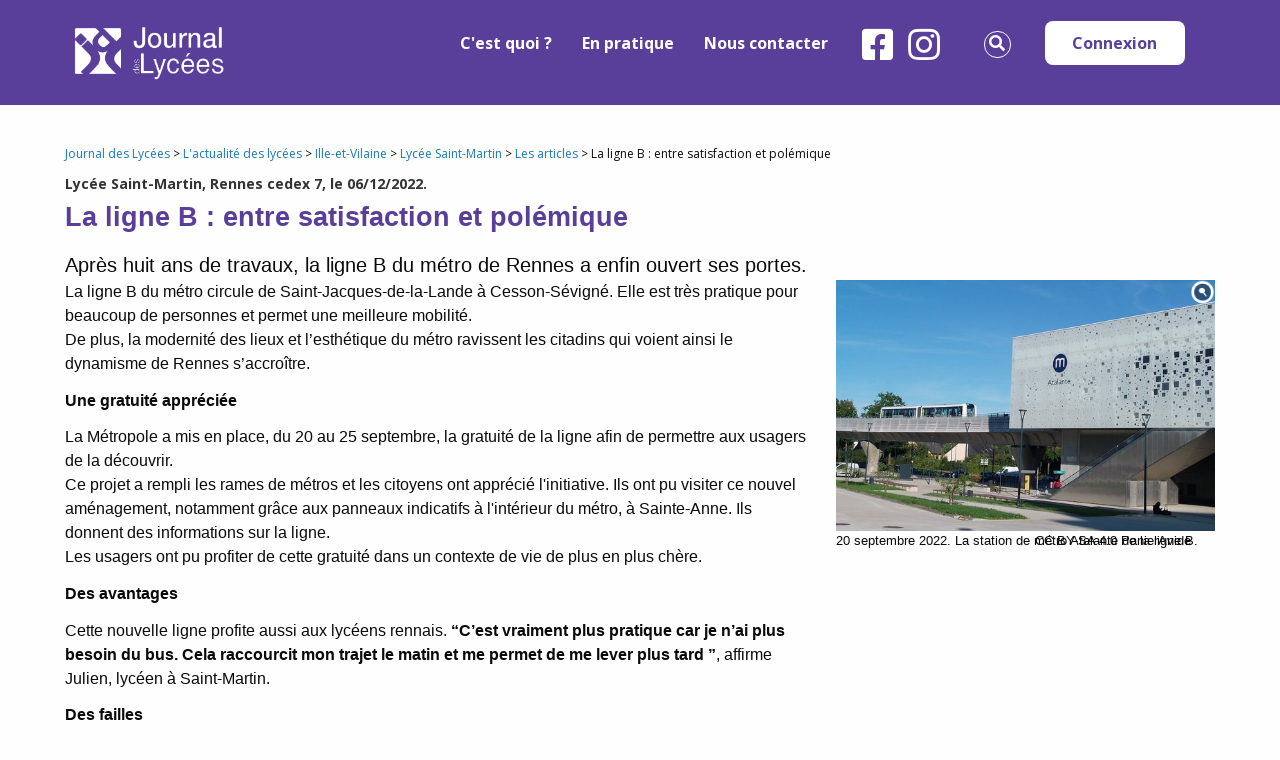

--- FILE ---
content_type: text/html; charset=UTF-8
request_url: https://www.journaldeslycees.fr/actualite-jeunes/ille-et-vilaine/lycee-saint-martin/la-ligne-bnbsp---entre-satisfaction-et-polemique,1572.html
body_size: 6452
content:
<!DOCTYPE html><html>

<head>
	<script type="text/javascript">
		window.gdprAppliesGlobally=true;(function(){function r(){if(!window.frames.__cmpLocator){if(document.body&&document.body.firstChild){var e=document.body;var t=document.createElement("iframe");
			t.style.display="none";t.name="__cmpLocator";t.title="cmpLocator";
			e.insertBefore(t,e.firstChild)}else{setTimeout(r,5)}}}function e(e,t,r){if(typeof r!=="function"){return}if(!window.__cmpBuffer){window.__cmpBuffer=[]}if(e==="ping"){r({gdprAppliesGlobally:window.gdprAppliesGlobally,cmpLoaded:false},true)}else{window.__cmpBuffer.push({command:e,parameter:t,callback:r})}}e.stub=true;
			function t(a){if(!window.__cmp||window.__cmp.stub!==true){return}if(!a.data){return}var n=typeof a.data==="string";var e;
				try{e=n?JSON.parse(a.data):a.data}catch(t){return}if(e.__cmpCall){var o=e.__cmpCall;window.__cmp(o.command,o.parameter,function(e,t){var r={__cmpReturn:{returnValue:e,success:t,callId:o.callId}};
			a.source.postMessage(n?JSON.stringify(r):r,"*")})}}if(typeof window.__cmp!=="function"){window.__cmp=e;if(window.addEventListener){window.addEventListener("message",t,false)}else{window.attachEvent("onmessage",t)}}r()})();(function(e,t){var r=document.createElement("script");
			r.id="spcloader";r.type="text/javascript";r.async=true;r.src="https://sdk.privacy-center.org/"+e+"/loader.js?target_type=notice&target="+t;r.charset="utf-8";var a=document.getElementsByTagName("script")[0];a.parentNode.insertBefore(r,a)})("1e00c26e-c514-419b-8a27-6523ef2427c7","daAwUJcH");
	</script>
	<script type="text/javascript">
		(function () {
				window.didomiConfig = {
					app: {
						apiKey: "1e00c26e-c514-419b-8a27-6523ef2427c7",						
						privacyPolicyURL: "https://www.journaldeslycees.fr/page/mentions-legales#donneespersonnelles",
     			}
   			};
   			//var url = window.location.protocol + "//" + window.location.host + window.location.pathname;
   			var url = window.location.href;
   			if (url == window.didomiConfig.app.privacyPolicyURL) {
   				window.didomiConfig.notice = { enable: false };
   			}
    })();
	</script>
	<script>
		(function(w,d,s,l,i){w[l]=w[l]||[];w[l].push({'gtm.start':new Date().getTime(),event:'gtm.js'});var f=d.getElementsByTagName(s)[0],j=d.createElement(s),dl=l!='dataLayer'?'&l='+l:'';j.async=true;j.src='https://www.googletagmanager.com/gtm.js?id='+i+dl;f.parentNode.insertBefore(j,f);})(window,document,'script','dataLayer','GTM-MJ23WK6');</script>

	<title>La ligne B&amp;nbsp;: entre satisfaction et polémique - Journal des Lycées</title>	<meta name="viewport" content="initial-scale=1.0, user-scalable=no" >
<meta name="charset" content="utf-8" >
<meta name="Description" content="Après huit ans de travaux, la ligne B du métro de Rennes a enfin ouvert ses portes." >
<meta property="og:url" content="https://www.journaldeslycees.fr/actualite-jeunes/ille-et-vilaine/lycee-saint-martin/la-ligne-bnbsp---entre-satisfaction-et-polemique,1572.html" >
<meta property="og:title" content="La ligne B : entre satisfaction et polémique" >
<meta property="og:description" content="Après huit ans de travaux, la ligne B du métro de Rennes a enfin ouvert ses portes." >
<meta property="og:image" content="https://www.journaldeslycees.fr/imagesfeuilleteur/145/145/imagecrop/17603-29141-rennes_metro_b_10.jpg" >
<meta property="og:type" content="article" >
<meta property="og:locale" content="fr_FR" >
<meta name="twitter:card" content="summary" >
<meta name="twitter:title" content="La ligne B : entre satisfaction et polémique" >
<meta name="twitter:description" content="Après huit ans de travaux, la ligne B du métro de Rennes a enfin ouvert ses portes." >
<meta name="twitter:image" content="https://www.journaldeslycees.fr/imagesfeuilleteur/145/145/imagecrop/17603-29141-rennes_metro_b_10.jpg" >
<meta name="twitter:image:alt" content="20 septembre 2022. La station de métro Atalante de la ligne B. " >	<link rel="preconnect" href="https://fonts.googleapis.com">
	<link rel="preconnect" href="https://fonts.gstatic.com" crossorigin>
	<link href="https://fonts.googleapis.com/css2?family=Open+Sans:ital,wght@0,300;0,400;0,600;0,700;1,300;1,400;1,600;1,700;1,800&display=swap" rel="stylesheet">
	<link rel="stylesheet" href="/skin/default/styles/foundation-float.css">
	<link rel="stylesheet" href="/skin/default/styles/fontawesome/css/all.css">
    <link rel="stylesheet" href="/skin/default/styles/app.css">
    <link rel="stylesheet" href="/skin/default/styles/picto-of.css">
    <link rel="stylesheet" type="text/css" media="screen" href="/skin/default/styles/jquery-ui.min.css" />
	<script type="text/javascript" src="/skin/default/scripts/jquery.js"></script>
	<script type="text/javascript" src="/skin/default/scripts/jquery-ui.min.js"></script>
		<link href="https://www.journaldeslycees.fr/actualite-jeunes/ille-et-vilaine/lycee-saint-martin/la-ligne-bnbsp---entre-satisfaction-et-polemique,1572.html" rel="canonical" >
<link href="/skin/default/styles/blueimp-gallery.min.css" media="screen" rel="stylesheet" type="text/css" >	<style type="text/css" media="screen">
<!--

#flux_bloc_photo{position: relative; margin-left: 10px; margin-bottom: 10px}
.phototools{
	position: absolute;
	top: 0px;
	right: 0px;
}
.diaporama{
	width: 25px;
	float: right;
	cursor: pointer;
}
.video{
	width: 25px;
	float: right;
	cursor: pointer;
}
.son{
	width: 25px;
	float: right;
	cursor: pointer;
}
.blueimp-gallery > .description {
  position: absolute;
  top: 30px;
  left: 15px;
  color: #fff;
  display: none;
}
.blueimp-gallery-controls > .description {
  display: block;
}
#alert_zoom{display: none;
    margin: 10px auto;
    width: 50%;
    padding: 10px;
    background-color: #F7E4E1;
}
.hastooltip{width: 100%;}
.bloc_texte{width: 65%;}
.signature{clear: both;}
#bloc_aime{clear: both; padding-top: 15px;}
ins{text-decoration: none;}
del{display:none;}

-->
</style>
<style type="text/css" media="screen">
<!--
.Titre{display:block;font-family:Helvetica;text-align:left;font-size:27px !important;font-weight:bold;}
.Accroche{display:block;font-family:Helvetica;text-align:left;font-size:20px !important;}
.Texte{display:block;font-family:Helvetica;text-align:left;font-size:16px !important;}
.Inter{display:block;font-family:Helvetica;text-align:left;font-size:16px !important;font-weight:bold;margin-top:3.351mm;margin-bottom:3.351mm;}
.Signature{display:block;font-family:Helvetica;text-align:right;font-size:14px !important;font-weight:bold;margin-top:3.351mm;}
.Sous_signature{display:block;font-family:Helvetica;text-align:right;font-size:14px !important;}
._Italique{display:block;font-family:Arial;text-align:left;font-size:14px !important;}
.Une_Parution{display:block;font-family:Helvetica;text-align:left;font-size:12px !important;}
.Une_Code_etablissement{display:block;font-family:Helvetica;text-align:right;font-size:8px !important;}
.Photo_Legende{display:block;font-family:Helvetica;text-align:left;font-size:16px !important;font-style:italic;}
.Photo_Credit{display:block;font-family:Helvetica;text-align:left;font-size:13px !important;}
.Question{display:block;font-family:Helvetica;text-align:left;font-size:15px !important;font-weight:bold;margin-top:3.351mm;}
.Titre_aplat{display:block;font-family:Helvetica;text-align:left;font-size:16px !important;}
.Texte_aplat{display:block;font-family:Helvetica;text-align:left;font-size:14px !important;}
.Une_Web{display:block;font-family:Helvetica;text-align:left;font-size:12px !important;font-weight:bold;}
.Chapo{display:block;font-family:Helvetica;text-align:left;font-size:20px !important;}
.Une_Sommaire_page{display:block;font-family:Helvetica;text-align:right;font-size:17px !important;}
.Texte_sans_alinea{display:block;font-family:Helvetica;text-align:left;font-size:16px !important;}
.Texte_aplat_sans_alinea{display:block;font-family:Helvetica;text-align:left;font-size:14px !important;}

-->
</style>	
</head>
<body>
	<header>
		<div class="row" id="ligne_menu_top">
			<div class="small-6 medium-2 columns" id="logo">
				<a href="/"><img src="/skin/default/images/logo_jdl.png" /></a>
			</div>
			<div class="small-6 medium-10 columns text-right">
				<div class="title-bar" class="hide-for-medium" data-responsive-toggle="menu_jdl" data-hide-for="medium">					
				  <button class="menu-icon" type="button" data-toggle><i class="fas fa-bars" aria-hidden="true"></i></button>
				</div>
				<div id="menu_jdl_medium" class="hide-for-small-only menu_jdl">
						      <div><a href="/page/pourquoi-un-journal-des-lycees" target="_self"><span>C'est quoi ?</span></a></div><div><a href="/page/le-journal-des-lycees---pour-qui--" target="_self"><span>En pratique</span></a></div><div><a href="/nous-contacter" target="_self"><span>Nous contacter</span></a></div>		      					<div class="hide-for-small-only"><a href="https://www.facebook.com/Journal-des-lyc%C3%A9es-1093887293991219/" target="_blank" class="link-icon-facebook"><i class="fab fa-facebook-square" title="Rejoignez le Journal des Lycées sur Facebook"></i></a> <a href="https://www.instagram.com/le.journal.des.lycees" target="_blank" class="link-icon-facebook"><i class="fab fa-instagram" title="Rejoignez le Journal des Lycées sur Instagram"></i></a></div>
					<div><a id="search-icon" class="search-icon"><i class="fas fa-search" title="Recherche"></i></a>
								<div class="input-group text-right" id="divformsearch">
							    		<form id="recherchesite" action="/recherche" method="get">
							    			<input class="input-group-field" type="text" value="" name="expression"><button class="button"><i class="fas fa-search"></i></button>
										</form>
								</div>
					</div>
		      		  	  <div><a class="connexion" data-open="connexion_form">Connexion</a></div>
		  		  
		  	</div>
			</div>
			<div class="small-12 hide-for-medium colums menu_jdl" id="menu_jdl">				
						      <div><a href="/page/pourquoi-un-journal-des-lycees" target="_self"><span>C'est quoi ?</span></a></div><div><a href="/page/le-journal-des-lycees---pour-qui--" target="_self"><span>En pratique</span></a></div><div><a href="/nous-contacter" target="_self"><span>Nous contacter</span></a></div>		      					<div><a id="search-icon-small" class="search-icon"><i class="fas fa-search" title="Recherche"></i></a>
								<div class="input-group text-right" id="divformsearchsmall">
							    		<form id="recherchesitesmall" action="/recherche" method="get">
							    			<input class="input-group-field" type="text" value="" name="expression"><button class="button"><i class="fas fa-search"></i></button>
										</form>
								</div>
					</div>
		      		  	  <div><a class="connexion" data-open="connexion_form">Connexion</a></div>
		  			
		</div>
	</div>
			</header>
	<section class="content">
		<div class="row ariane">
	<div class="small-12 columns rubrique">	
		<a href="/">Journal des Lycées</a> &gt; <a href="/actualite-jeunes">L'actualité des lycées</a> 
		 &gt; <a href="/actualite-jeunes/ille-et-vilaine">Ille-et-Vilaine</a> 		&gt; <a href="/actualite-jeunes/ille-et-vilaine/lycee-saint-martin">Lycée Saint-Martin</a> &gt; <a href="/actualite-jeunes/ille-et-vilaine/lycee-saint-martin/les-articles">Les articles</a> &gt; La ligne B&nbsp;: entre satisfaction et polémique	</div>
</div>
<div class="row">
	<div class="small-12 columns text-right">
		<div class="addthis_inline_share_toolbox" data-url="https://www.journaldeslycees.fr/actualite-jeunes/ille-et-vilaine/lycee-saint-martin/la-ligne-bnbsp---entre-satisfaction-et-polemique,1572.html"></div>
	</div>
</div>
<div class="row">
	<div class="small-12 columns page clearfix">
		<div class="sharethis-inline-share-buttons"></div>
		<div class="article_etablissement">Lycée Saint-Martin, Rennes cedex 7, le 06/12/2022.</div>
		<h1 class="Titre">La ligne B&nbsp;: entre satisfaction et polémique</h1>
					<div class="Chapo">Après huit ans de travaux, la ligne B du métro de Rennes a enfin ouvert ses portes.</div>
				<div class="Texte">
				 	<div id="flux_bloc_photo" class="float-right">
			 	<div class="bloc_image">
			 					 		<img src="https://www.journaldeslycees.fr/imagesfeuilleteur/145/145/imagecrop/17603-29141-rennes_metro_b_10.jpg" class="hastooltip" title="20 septembre 2022. La station de métro Atalante de la ligne B. (Crédit photo : CC BY-SA 4.0 PanierAvide)" alt="20 septembre 2022. La station de métro Atalante de la ligne B. (Crédit photo : CC BY-SA 4.0 PanierAvide)"/>
			 					 		<div class="credit">CC BY-SA 4.0 PanierAvide</div>
			 	</div>
		 		<div class="legende">20 septembre 2022. La station de métro Atalante de la ligne B. </div>		 		
			 	<div class="phototools">
					<img src="/skin/default/images/zoom.png" class="diaporama" id="btndiapo" />
			 		<div class="reveal large" id="diaporama" data-reveal>
						<button class="close-button" data-close aria-label="Close Accessible Modal" type="button"><span aria-hidden="true">&times;</span></button>
						<div id="blueimp-gallery-carousel" class="blueimp-gallery blueimp-gallery-carousel blueimp-gallery-controls">
						    <div class="slides"></div>
						    <h3 class="title"></h3>
						    <p class="description"></p>
						    <a class="prev">‹</a>
						    <a class="next">›</a>
						    <a class="play-pause"></a>
						    <ol class="indicator"></ol>
						</div>
						<div id="links">
						    						    <a href="https://www.journaldeslycees.fr/imagesfeuilleteur/300/300/imagecrop/17603-29141-rennes_metro_b_10.jpg" title="20 septembre 2022. La station de métro Atalante de la ligne B. (Crédit photo : CC BY-SA 4.0 PanierAvide)" data-gallery='' data-description="20 septembre 2022. La station de métro Atalante de la ligne B. (Crédit photo : CC BY-SA 4.0 PanierAvide)"></a>
						    						</div>																		
					</div>
									</div>
		 	</div>
		 	<div class="float-left bloc_texte">
		 La ligne B du métro circule de Saint-Jacques-de-la-Lande à Cesson-Sévigné. Elle est très pratique pour beaucoup de personnes et permet une meilleure mobilité.<br />
De plus, la modernité des lieux et l’esthétique du métro ravissent les citadins qui voient ainsi le dynamisme de Rennes s’accroître.<br />
<span class="Inter"><strong>Une gratuité appréciée</strong></span>
La Métropole a mis en place, du 20 au 25 septembre, la gratuité de la ligne afin de permettre aux usagers de la découvrir.<br />
Ce projet a rempli les rames de métros et les citoyens ont apprécié l'initiative. Ils ont pu visiter ce nouvel aménagement, notamment grâce aux panneaux indicatifs à l'intérieur du métro, à Sainte-Anne. Ils donnent des informations sur la ligne.<br />
Les usagers ont pu profiter de cette gratuité dans un contexte de vie de plus en plus chère.<br />
<span class="Inter"><strong>Des avantages</strong></span>
Cette nouvelle ligne profite aussi aux lycéens rennais. <strong>“C’est vraiment plus pratique car je n’ai plus besoin du bus. Cela raccourcit mon trajet le matin et me permet de me lever plus tard ”</strong>, affirme Julien, lycéen à Saint-Martin.<br />
<span class="Inter"><strong>Des failles</strong></span>
Cependant, la ligne B a déjà rencontré quelques problèmes. En effet, des habitants ont constaté de pannes sur la ligne, seulement deux jours après son ouverture. Cela a créé chez eux une certaine frustration.<br />
<strong>“Je voulais juste tester la nouvelle ligne et j’ai été bloquée pendant 15 minutes</strong>, témoigne Clara, 17 ans. <strong>Je suis déçue, car je ne pensais plus rencontrer ce genre de problème.”</strong> De plus, à cause de cet aménagement, des lignes de bus ont été supprimées, provoquant la colère de certains usagers.<br />
Malgré ses nombreuses critiques, la ligne B reste un précieux atout pour la métropole de Rennes et pour la majorité de ses citadins.<br />
<span class="Signature">Maëlle SICOT, TB<br />
et Louanne BALLUAIS, TJ,</span>
<span class="Sous_signature">Quartier Ste-Anne.</span>		 </div>
				</div>
				 <div id="bloc_aime">
		 		<span class="button"><i class="fas fa-thumbs-up"></i> : <span class="compteur">0</span></span>
		 </div>
	</div>
</div>

			</section>
	<footer>
				<div class="row" id="menu_bas">
			<div class="small-6 large-2 columns ligne_basse">
				Suivez-nous : <a href="https://www.facebook.com/Journal-des-lyc%C3%A9es-1093887293991219/" target="_blank" class="link-icon"><i class="icon-facebook" title="Rejoignez le Journal des Lycées sur Facebook"></i> <a href="https://www.instagram.com/le.journal.des.lycees" target="_blank" class="link-icon"><img src="/skin/default/images/social/Instagram_Gradient.png" alt="Logo Instagram" title="Rejoignez le Journal des Lycées sur Instagram" /></a>
			</div>
			<div class="show-for-large large-8 columns ligne_basse">
				<div class="menu-centered">
					<ul class="menu">
					<li><a href="/page/mentions-legales" target="_self"><span>Mentions légales</span></a></li><li><a href="/nous-contacter" target="_self"><span>Contact</span></a></li><li><a href="/plan-du-site" target="_self"><span>Plan du site</span></a></li><li><a href="/page/mentions-legales#donneespersonnelles" target="_self"><span>Données personnelles</span></a></li><li><a href="/page/mentions-legales#politiquecookie" target="_self"><span>Cookies</span></a></li><li><a href="/page/charte-utilisateur" target="_self"><span>Charte utilisateur</span></a></li><li><a href="/page/qui-sommes-nous--" target="_self"><span>Qui sommes-nous ?</span></a></li>					</ul>
				</div>
			</div>
			<div class="small-6 large-2 columns ligne_basse">
				<strong>&copy; Journal des Lycées</strong>
			</div>
			<div class="small-12 hide-for-large columns">
				<div class="row" id="menu_bas_small">					
					<div class="small-6 columns"><a href="/page/mentions-legales" target="_self"><span>Mentions légales</span></a></div><div class="small-6 columns"><a href="/nous-contacter" target="_self"><span>Contact</span></a></div><div class="small-6 columns"><a href="/plan-du-site" target="_self"><span>Plan du site</span></a></div><div class="small-6 columns"><a href="/page/mentions-legales#donneespersonnelles" target="_self"><span>Données personnelles</span></a></div><div class="small-6 columns"><a href="/page/mentions-legales#politiquecookie" target="_self"><span>Cookies</span></a></div><div class="small-6 columns"><a href="/page/charte-utilisateur" target="_self"><span>Charte utilisateur</span></a></div><div class="small-6 columns"><a href="/page/qui-sommes-nous--" target="_self"><span>Qui sommes-nous ?</span></a></div>				</div>
			</div>
				
		</div>
			</footer>
	<div class="reveal" id="connexion_form" data-reveal>
	<div class="modalTitre">Connexion à la salle de rédaction numérique (SRN)</div>
	<center><img src="/skin/default/images/connexion.jpg" alt="Se connecter" /></center>
		<form id="identification" name="identification" enctype="application/x-www-form-urlencoded" action="/intranet/index" method="post"><dl class="zend_form">
<dt id="username-label"><label for="username" class="required">Email</label></dt>
<dd id="username-element">
<input type="text" name="username" id="username" value=""></dd>
<dt id="password-label"><label for="password" class="required">Mot de passe</label></dt>
<dd id="password-element">
<input type="password" name="password" id="password" value=""></dd>
<dt id="sesouvenir-label"><label for="sesouvenir" class="optional">Se souvenir de moi</label></dt>
<dd id="sesouvenir-element">
<input type="hidden" name="sesouvenir" value="0"><input type="checkbox" name="sesouvenir" id="sesouvenir" value="1">
<p class="description">N'utilisez pas cette fonctionnalité si vous utilisez des postes partagés</p></dd>
<div class="fields"><div class="contener"><dt id="btnSubmit-label">&#160;</dt><dd id="btnSubmit-element">
<input type="submit" name="btnSubmit" id="submitbuttonconnexion" value="Je me connecte" class="ui-button"></dd></div></div></dl></form>		<div id="link-oublimdp" class="text-right"><a data-open="forgottenmdp_form">Mot de passe oublié ?</a></div>
		<button class="close-button" data-close aria-label="Fermer" type="button">
	    	<span aria-hidden="true">&times;</span>
	  </button>
	</div>

	<div class="reveal" id="forgottenmdp_form" data-reveal>
	Mot de passe oublié
		<form id="mdpoublie0" name="mdpoublie0" enctype="application/x-www-form-urlencoded" action="/index/mdpoubli" method="post"><dl class="zend_form">
<dt id="username2-label"><label for="username2" class="required">Email</label></dt>
<dd id="username2-element">
<input type="text" name="username" id="username2" value=""></dd>
<div class="fields"><div class="contener"><dt id="btnSubmit-label">&#160;</dt><dd id="btnSubmit-element">
<input type="submit" name="btnSubmit" id="submitbutton2" value="Envoyer le lien pour modifier mon mot de passe" class="ui-button"></dd></div></div></dl></form>		<button class="close-button" data-close aria-label="Fermer" type="button">
	    	<span aria-hidden="true">&times;</span>
	  </button>
	</div>

	<script type="text/javascript" src="/skin/default/scripts/vendor/vendor.js"></script>
	<script type="text/javascript" src="/skin/default/scripts/vendor/foundation.js"></script>
	<script type="text/javascript" src="/skin/default/scripts/vendor/what-input.js"></script>
	<script type="text/javascript" src="/skin/default/scripts/template.js"></script>
	<script type="text/javascript" src="/skin/default/scripts/tic.js"></script>
	<script type="text/javascript" src="https://platform-api.sharethis.com/js/sharethis.js#property=687912e686457d0019905ef1&amp;product=inline-share-buttons"></script>
<script type="text/javascript" src="/skin/default/scripts/blueimp-gallery.min.js"></script>
<script type="text/javascript">
    //<!--
    (function ($) {			
			$("body").on("click",".diaporama",function(){
				var elt = $(this);
				var art_id = elt.attr("id").replace("d","");
				var carrouselLinks = $("#links a, #links video");
				$("#diaporama").foundation("open");
				blueimp.Gallery(carrouselLinks,
					{
						container: "#blueimp-gallery-carousel",
						carousel : true
					}
				);
			});	
				
			$("body").on("click","#video",function(){
				$("#videos").foundation("open");
			});

			$("body").on("click","#son",function(){
				$("#sons").foundation("open");
			});

			$("body").on("click","#bloc_aime > span.button", function(){
				var elt = $(this).children("span.compteur");
				$.ajax({
					type: "POST",
					async: false,
					url: "/default/articleflux/jaime",
					data: {artf_id: 1572},
					success: function(msg){
						elt.text(msg);
					}
				});
			});

			$("del").remove();
			$("ins").removeAttr("data-username");
	}(jQuery));	    //-->
</script>	<script>
    	$(document).foundation();
  	</script>
</body>
</html>

--- FILE ---
content_type: text/css
request_url: https://www.journaldeslycees.fr/skin/default/styles/app.css
body_size: 7488
content:
body{font-family: 'Open Sans', sans-serif;}
header{margin-bottom: 30px;}
label.required:after{content: "(*)"; margin-left: 5px;}
.row{max-width: 98rem !important;}
@media screen and (min-width: 640px){
	.row.expanded{max-width: none !important; width: 100vw; left: -50px; position: relative; }
}

p.description{margin:0px;font-style:italic;color:#878787; font-size: 0.8em;}
p.description:before{content: "=> ";}

header.home{background: url('/skin/default/images/fond_home.jpg') no-repeat; background-position: 68% 0%; background-size: cover;}
#ligne_menu_top{background-color: #593F9A; padding: 15px 20px;}
header.home #ligne_menu_top{background-color: unset;}
header.home #menu_jdl{background-color: #593F9A;}
#accroche_home{margin-top: 280px;}
#accroche_home span{color: #E6E6E6; font-size: 1em; line-height: 1.5em; text-align: center; display: block; margin-bottom: 100px}
#accroche_home h1{ color: white; font-weight: 600; font-size: 1.5em; line-height: 1.5em; text-align: center;}
#accroche_home h1 span{background-color: rgba(89,63,154,0.8); margin-bottom: 10px; display: inline; }
#accroche_home #presentationJdL p{color: white; font-weight: 600; line-height: 1.5em; }
@media screen and (min-width:  640px){
	#ligne_menu_top{padding: 20px 50px;}
	#accroche_home{margin-top:  180px; font-size: 1.5em;}
	#accroche_home span{width: 462px; padding-left: 50px; text-align: left;}
	#accroche_home #presentationJdL p{padding-left: 50px;}
	#accroche_home h1{/*width: 418px;*/ text-align: left; padding-left: 50px;}
	#accroche_home h1 span{padding-left: 0px;}
	/*#accroche_home h1 span br:first-child{display: none;}*/
}
@media screen and (min-width: 1024px){
	#accroche_home{margin-top:  165px;}
	#accroche_home span{margin-bottom: 240px;}
}
@media screen and (min-width: 1440px){
	header.home{background-position: 68% 40%;}
}
#ligne_menu_top div.title-bar{width: 50px; height: 50px; float: right; color: #593F9A; background-color: #FFFFFF; border-radius: 10px; padding: .65rem;}
header.home #ligne_menu_top div.title-bar{color: #FFFFFF; background-color: #593F9A;}
#ligne_menu_top div.title-bar .menu-icon:after {content: ''; box-shadow: none; background: none;}
#ligne_menu_top div.title-bar .menu-icon:hover:after {content: ''; box-shadow: none;}
#ligne_menu_top div.title-bar .menu-icon i{color: #593F9A;}
header.home #ligne_menu_top div.title-bar .menu-icon i{color: white;}
#logo{color: #5a3f99; font-size: 0.67em; }
#menu_jdl{font-size: 1em;text-align: center; margin-top:95px; text-transform: capitalize;}
#menu_jdl .lastWord{font-weight: bold;}
.menu_jdl div{cursor: pointer;}
#menu_jdl_medium div{ display: inline-block; margin-right: 30px; margin-bottom: 10px; }
.menu_jdl div a{color: white; text-decoration: none; font-weight: bold; font-size: 1em;line-height: 1.375em; display: inline-block;}
.menu_jdl div:last-child{text-transform: none; font-weight: bold;}
.menu_jdl a.connexion{background-color: #FFFFFF; color:  #5B409C; border-radius: 8px; padding: 12px 0px; line-height: 20px; text-align: center; width:  140px;}
.home .menu_jdl a.connexion{color: #FFFFFF; background-color:  #5B409C;}
.menu_jdl .link-icon{font-size: 1.5em; border: solid 1px white; border-radius: 15px; width: 27px; height: 27px;}
.menu_jdl .search-icon, .menu_jdl #search-icon-small{border: solid 1px white; border-radius: 15px; width: 27px; height: 27px; text-align: center;}
.menu_jdl #search-icon-small{padding: 0px !important; display: inline-block !important; margin-top: 20px;}
.menu_jdl .link-icon i{position: relative; top: -3px;}
#menu_jdl.menu_jdl div a{padding: 20px; display: block; border-bottom: 1px solid #FFFFFF; font-size: 1.125em; line-height: 1.5em;}
#menu_jdl.menu_jdl a.connexion{border-radius: 0px; text-align: center; margin-top: 40px; width:100%; padding: 12px 0px;}
#menu_jdl_medium.menu_jdl #divformsearch{display: none; position: absolute; top: 20px; right: 27%; width: 290px; padding:  5px; background-color: white;}
#menu_jdl.menu_jdl #divformsearchsmall{display: none; position: absolute; top: 55%; width: 290px; padding:  5px; background-color: white;}
#menu_jdl_medium.menu_jdl #divformsearch button, #menu_jdl.menu_jdl #divformsearchsmall button{background-color: #5B409C;}

#menu_bas{background-color: black; color: white; font-size:0.75em; padding-top: 20px; padding-bottom: 4px; }
@media screen and (min-width: 640px){
	#menu_bas{font-size:0.875em;}
}
#menu_bas .ligne_basse{line-height: 2em;}
#menu_bas a{color: white;}
#menu_bas a i.icon-facebook{background-color: #406FB4; font-size: 1.5em; border-radius: 1.5em; margin-left: 2px;}
#menu_bas a img{vertical-align: initial; margin-left: 10px;}
#menu_bas ul.menu{position:  relative; top:  -6px;}
#menu_bas ul.menu li a{padding:  0.7rem 0.5rem;}
#menu_bas_small{margin-top:  18px;}
#menu_bas_small a{color: white; margin: 0px 0px 12px; display: inline-block;}
#menu_bas_small a:before{content: "\2022"; margin-right: 5px;}

#recherchesitem {margin-top: 10px;}
#recherchesite input, #recherchesitem input{width: auto; display: inline-block;}
#recherchesite button, #recherchesitem button{margin-bottom: 0px;}

#connexion_form .modalTitre{font-weight: 600; margin-top: 20px; color: #593F9A; text-align: center; font-size: 1.5em; margin-bottom: 10px;}
#connexion_form label{font-family: 'Arial'; font-weight: bold; font-size: 0.875em; color: #333333;}
#connexion_form input[type="text"],#connexion_form input[type="password"],#connexion_form input[type="checkbox"]{border:  solid 1px #D4D4D4; background-color: #FAFAFA;}
#connexion_form #sesouvenir-label{display: none;}
#connexion_form #sesouvenir-element label{color: rgba(51,51,51,0.6); font-weight: normal;}
#connexion_form #submitbuttonconnexion{background-color: #5B409C; border-color: #5B409C; border-radius: 3px; color: #FFFFFF; width:100%; font-family: 'Arial'; padding:13.5px 0px; font-size: 1em; font-weight: bold; }
#connexion_form #link-oublimdp a{display: block; color: #333333; font-family: Arial; font-size: 1em; letter-spacing: 0; line-height: 18px; text-align: center;margin-bottom: 15px;}

@media screen and (min-width:  640px){
	section.content{padding: 0px 50px;}
}

h1{font-family: 'Open Sans', sans-serif; color: #000; font-size: 1.25em; margin-bottom: 14px; }
h2{font-family: 'Open Sans', sans-serif;}

.chapo{color: #000; font-weight: bold; font-size: 1.08em;}

.page h1{font-size:1.375em; color: #593F9A; font-weight: bold;}
.page h2{font-size:1em;}
.page h2 span{color: white; background-color: #7A65AE; padding: 5px ;margin-bottom: 5px; display: inline-block;}
.page h3{font-size:1.375em; color: #593f9a; /*text-align: center;*/ margin-bottom: 35px;}
.page h4{font-size:1.08em; font-family: 'Open Sans', sans-serif; font-weight: bold;}
.page p {color: #000; /*font-size: 1.08em !important;*/}
.page img.rounded_img{border-radius: 10px; margin: 20px 0px;}

.page #bloc_interview{background: url(/skin/default/images/fond_vagues_jdl.svg) no-repeat; background-position: center; background-size: cover; margin-bottom: 20px; text-align: center;}
.page #bloc_interview h2{margin-top: 30px; font-size: 1.3125em; color: white; font-weight: bold;}
.page #bloc_interview h4{}
.page #bloc_interview p{color: white; line-height: 1.2em;}
.page #bloc_interview .responsive-embed{border: solid 1px white; border-radius: 10px; margin-bottom: 30px; }

.page #bloc_avantages_cms img{border-radius: 10px;}
.page #bloc_avantages_cms img.puce{width: 50px; margin: 0px 8px;}

.page #bloc_temoignages_cms{background: url(/skin/default/images/fond_vagues_jdl.svg) no-repeat; background-position: center; background-size: cover; color: white; padding: 25px; border-radius: 10px;}
.page #bloc_temoignages_cms h3{color: white; margin-bottom: 15px;}
.page #bloc_temoignages_cms p{color: white; text-align: center; font-size: 1em !important;}
.page #bloc_temoignages_cms a{color: white; display: inline-block; width: 100%; border:  solid 1px white; padding: 15px 20px;}


.page #liste_soutiens .row{display: flex; flex-wrap: wrap; align-items: center;}
.page #liste_soutiens .item_soutien{margin-bottom: 40px;}
.page #liste_soutiens .item_soutien p{margin-bottom: 0px;font-size: 0.80em;}
.page #liste_soutiens .item_soutien p strong{font-size: 1.1em;}

.page #bloc_histoire{background-color: #7661ad; color: white; padding-bottom: 20px; margin-bottom: 30px}
.page #bloc_histoire h3{color: white; margin:  35px 0px;}
.page #bloc_histoire p{color: white; padding: 0px 25px;}
.page #bloc_histoire img{border-radius: 10px;}

@media screen and (min-width: 640px){
	.page .accordion-item:first-child > :first-child {border-radius: 10px 10px 0 0;}
	.page .accordion-item:last-child > :first-child {border-radius: 0 0 10px 10px;}
	.page .paragrapheWithImage{display: flex; align-items: center;}
}

.page .accordion-title{background-color: #593f9a; color: white; font-size: 1em;}
.page .accordion-content{background-color: #7661ad; color: white; font-size: 1em;}
.page .accordion-content p{color: white;}

@media screen and (min-width: 768px){
	.page .etapes_fabrication .texte_etape{min-height: 210px;}
}
@media screen and (min-width: 1024px){
	.page .etapes_fabrication .texte_etape{min-height: 185px;}
}
@media screen and (min-width: 1024px){
	.page .etapes_fabrication .texte_etape{min-height: 145px;}
}

.page .etapes_fabrication .puce{font-size: 1em; font-weight: bold; color: white; border-radius: 10px; background: rgb(91,64,155); background: linear-gradient(0deg, rgba(91,64,155,1) 33%, rgba(133,101,193,1) 100%); text-align: center; width: 50px; height: 50px; padding-top: 13px;}
.page .etapes_fabrication h4{font-size: 0.95em; margin-bottom: 0px;}
.page .etapes_fabrication p{font-size: 0.95em;}
.page #tutoriel_video{position: relative; display: block;}
.page #tutoriel_video img{margin: 0 auto; display: block;}
.page #tutoriel_video span{position:  absolute; color: white; bottom: 3vw; left: 7vw; font-weight: bold;}
.page #tutoriel_video span i{background-color: white; color: #593f9a; padding: 15px; border-radius: 25px; margin-right: 10px;}
@media screen and (min-width: 1100px){
	.page #tutoriel_video span{left: 20vw;}
}

.page .btn_contact{display: block;width: 185px; border: solid 1px #0a0a0a; border-radius: 5px; color: #0a0a0a; text-align: center; padding: 14px 0px; margin-top: 20px;}
.page hr{width: 100%; max-width: unset;}
hr.expanded{width: 100% !important; max-width: unset; margin-bottom: 40px;}

.page .accordion-content .encart_temoignage{width: 270px; margin: 0px auto;}
.page .accordion-content .encart_temoignage .encart_temoignage_illustration{background-color: #9381c1; border-radius: 10px 10px 0 0; font-size: 0.5em; padding-right: 10px;}
.page .accordion-content .encart_temoignage .encart_temoignage_illustration i:first-child{font-size: 2em; margin-left: 15px;}
.page .accordion-content .encart_temoignage .encart_temoignage_illustration i:last-child{margin-right: 5px;}
.page .accordion-content .encart_temoignage .encart_temoignage_link{background-color: #9f91c1; border-radius: 0 0 10px 10px; padding: 10px;}
.page .accordion-content .encart_temoignage .encart_temoignage_link a{color: white; display: block; text-align: center; border:  solid 1px white; border-radius: 5px; padding: 10px 0px;}
@media screen and (min-width: 1024px){
	.page .accordion-content #temoignages_eleves{display: flex; align-items: center;}
}

.page .acces_cgu{display: inline-block; width: 80px; margin-right: 10px}
@media screen and (min-width: 640px){
	.page .acces_cgu{margin-right: 40px}
}
.page .acces_cgu a{color: #000; font-size: 0.8em; line-height: 1.3em; display: inline-block;}

.page #blocContact{border-radius: 10px; background: rgb(90,63,155); background: linear-gradient(0deg, rgba(90,63,155,1) 33%, rgba(135,102,194,1) 100%); color:  white; padding: 10px 0px; margin: 20px 0px;}
.page #blocContact p{color: white;}
.page #blocContact p a{color: white; font-weight: bold;}
.page #blocContact i{font-size: 2em; margin: 0px 10px 0px 0px;}
@media screen and (min-width: 640px){
	.page #introNousContacter{display: flex; align-items: center;}
	.page #blocContact{display: flex; align-items: flex-start; padding: 40px 0px; margin: 60px 0px;}
}


@media screen and (min-width: 640px){
	.page #bloc_avantages #avantages_img{margin: 85px auto 10px auto;}
	#bloc_avantages #texte_avantages h3{padding-top: 13px;}
	#bloc_avantages #texte_avantages h3 br{display: none;}	

	.page #bloc_temoignages_cms{display: flex; align-items: center; margin: 70px 0px;}
	.page #bloc_temoignages_cms h3{text-align: left;}
	.page #bloc_temoignages_cms p{text-align: left;}
	.page #bloc_temoignages_cms a{text-align: center; padding: 15px 0px;}
	/*.page #liste_soutiens .item_soutien{min-height: 225px;}*/
	.page #bloc_histoire{margin-bottom: 0px;}
	.page #bloc_histoire p{padding: 0px 50px;}
}
/*@media screen and (min-width: 1024px){
	.page #liste_soutiens .item_soutien{min-height: 190px;}
}*/

@media screen and (min-width:  640px){
	.page #bloc_interview{border-radius: 10px;}
}

.ariane{font-size: 0.75em; margin-bottom: 10px;}

#bloc_avantages{margin-bottom: 50px;}
#bloc_avantages h2{font-size: 1.5em; color: #593F9A; text-align: center; font-weight: 600; margin-bottom: 20px;}
#bloc_avantages #avantages_img{margin: 0px auto 10px auto;}
#bloc_avantages #texte_avantages h3{font-size: 1em; color: #333333; text-align: left; font-weight: 600; height: 60px; margin-bottom: 0px; padding-top: 3px;}
#bloc_avantages #texte_avantages img{width: 50px; margin: 0px 8px;}
#bloc_avantages #texte_avantages p{margin-bottom: 15px; line-height: 1.5em; padding:  0px 10px;}
@media screen and (min-width: 640px){
	#bloc_avantages #avantages_img{margin: 85px auto 10px auto;}
	#bloc_avantages #texte_avantages h3{padding-top: 13px; font-size: 1.3em;}
	#bloc_avantages #texte_avantages h3 br{display: none;}
}
@media screen and (min-width: 1024px){
	#bloc_avantages #texte_avantages h3{font-size: 1.35em;}
}

#home_actulycees{background: url(/skin/default/images/fond_vagues_jdl.svg) no-repeat; background-position: center; background-size: cover; margin-bottom:  50px}
#home_actulycees h2{color: #FFFFFF; font-size: 1.5em; font-weight: 600; margin-top: 30px; text-align: center;}
#home_actulycees p{color: #FFFFFF; font-size: 1em; line-height: 1.5em; margin-top: 8.6px; text-align: center;}
#home_actulycees #carouselActulycees{padding:  0px 20px;}
#home_actulycees #carouselActulycees .owl-stage-outer .owl-stage{display: flex;}
#home_actulycees .item_art_lycee{height: 100%; padding: 0px; background-color: #FFFFFF; border-radius: 10px; overflow: hidden; min-height: 510px;}
#home_actulycees .item_art_lycee .bloc_lycee{color: #333333; font-size: 0.875em; font-weight: 800; text-align: left; padding: 0px 16px;}
#home_actulycees .item_art_lycee .bloc_date_publi{color: #878787; font-size: 0.75em; padding: 0px 16px; margin-bottom:  5px;}
#home_actulycees .titre_article{padding: 0px 16px; font-size: 1em; color: #333; line-height: 1.3125em;}
#home_actulycees .titre_article .home_actulycee_titre{font-size: 1.125em; font-weight: 600; line-height: 1.5em;}
#home_actulycees .titre_article .home_actulycee_titre a{color: #333333;}
#home_actulycees .intro_article{padding: 0px 16px; font-size: 1em; color: #333; line-height: 1.3125em; height: 126px; overflow: hidden;}
#home_actulycees .bloc_image_art_lycee{position: relative; height: 157px; overflow: hidden;}
#home_actulycees .bloc_image_art_lycee img.vignette{width: 100%;}
#home_actulycees .bloc_image_art_lycee img.filtre{z-index:100; position: absolute; top: 0; left: 0; width: 100%; height: 100%;}
#home_actulycees .item_art_lycee .bloc_image_art_lycee .bloc_lycee{color: white; font-size: 0.75em; position: absolute; bottom: 15px; left: 40px; z-index: 101;}
#home_actulycees .item_art_lycee .consulter_article{padding: 13px 16px; border:  solid 1px #333333; border-radius: 3px; text-align: center; font-size: 1em; margin: 13px 16px; position: absolute; bottom: 0px; width: 83%;}
#home_actulycees .item_art_lycee .consulter_article a{color: #333333;}
#home_actulycees #home_actulycees_link{text-align: center; margin:20px 0px;}
#home_actulycees #home_actulycees_link a{color: #FFFFFF; font-size: 1em; display: inline-block; padding: 13px; border: solid 1px #FFFFFF;}

#home_actulycees .owl-nav{font-size: 1em; color: #FFFFFF; text-align: right;}
#home_actulycees .owl-nav button{width: 44px; height: 44px; border-radius: 10px; background-color: rgba(255,255,255,0.2);}
#home_actulycees .owl-nav button span{font-size: 3em; line-height: 0.7em;}
#home_actulycees .owl-dots{display: none;}

@media screen and (min-width: 640px){
	#home_actulycees{border-radius: 10px 10px 0px 0px;}
	#home_actulycees p{width:  364px; margin: 15px auto;}
	#home_actulycees p br{display: none;}
	#home_actulycees .owl-dots{display: block; position: absolute; bottom: 9px; padding-right: 130px;}
	#home_actulycees .owl-dots .owl-dot span{width: 22px; height: 6px; border-radius: 23px; background-color: rgba(255,255,255,0.3); margin: 5px 3px;}
	#home_actulycees .owl-dots .owl-dot.active span{background-color: rgba(255,255,255,0.7);}
}
@media screen and (min-width:  1024px){
	#home_actulycees .owl-dots{left: 30%;}
}
@media screen and (min-width:  1440px){
	#home_actulycees #carouselActulycees{padding: 0px 225px;}	
}

#home_temoignage{margin-bottom:55px;}
#home_temoignage h2{text-align: center; font-size: 1.5em; color: #593F9A; font-weight: 600;}
#home_temoignage p{font-size: 1em; line-height: 1.5em; text-align: center; color: #333333;}
#home_temoignage .all_temoignages{text-align: center; font-family: 'Arial'; font-size: 1em; line-height: 1.125em;}
#home_temoignage .all_temoignages a{color: #333333; display: inline-block; border: solid 1px #333333; padding: 13px 16px; border-radius: 3px; margin-bottom: 30px;}
#home_temoignage .home_temoignage_item{height: 100%; background-color: #593F9A; border-radius: 10px; color: #FFFFFF; padding: 0px; max-width: 372px;}
@media screen and (max-width: 639px){
	#home_temoignage .home_temoignage_item{margin: 0px auto 20px;}
}
@media screen and (min-width: 640px){
	#home_temoignage #liste_temoignage .row{display: flex;}
	#home_temoignage .home_temoignage_item.temoignage_1{float: right; margin-bottom: 20px;}
	#home_temoignage .home_temoignage_item.temoignage_2{float: left; margin-bottom: 20px;}
}
#home_temoignage .home_temoignage_item a{color: #FFFFFF;}
#home_temoignage .home_temoignage_item .home_temoignage_vignette{position: relative; margin-bottom: 15px; height: 140px; background-position: bottom; background-size: cover; border-radius: 10px 10px 0px 0px;}
#home_temoignage .home_temoignage_item .home_temoignage_vignette img.vignette{z-index:101; position: absolute; bottom: 0px; left: 20px; filter: grayscale(100%); -webkit-filter: grayscale(100%); -moz-filter: grayscale(100%); -ms-filter: grayscale(100%); -o-filter: grayscale(100%); }
#home_temoignage .home_temoignage_item .home_temoignage_vignette img.filtre{z-index:100; position: absolute; top: 0; left: 0; width: 100%; height: 100%; border-radius: 10px 10px 0px 0px;}
#home_temoignage .home_temoignage_item .home_temoignage_vignette .picto_video{z-index:101; position: absolute; top: 10px; right: 15px; font-size: 0.8em; font-weight: bold; }
#home_temoignage .home_temoignage_item .home_temoignage_vignette .picto_video i{font-size: 0.8em; margin-right: 2px;}
#home_temoignage .home_temoignage_item .home_temoignage_vignette .home_temoignage_titre{font-weight: bold; font-size: 1.15em; color: #FFF; z-index: 110; position: absolute; top: 35px; width: 55%; right: 0;}
#home_temoignage .home_temoignage_item .home_temoignage_vignette .home_temoignage_fonction{width: 55%; position: absolute; z-index: 110; top: 65px; right: 0px; font-size: 0.9em; line-height: 1.25em;}
#home_temoignage .home_temoignage_item center i{font-size: 1.7em;}
#home_temoignage .home_temoignage_item .home_temoignage_texte{padding: 10px 20px 20px 20px; font-size: 0.9em;}
#home_temoignage .home_temoignage_item .home_temoignage_texte a{display: block; text-align: center; border: solid 1px white; border-radius: 2px; padding: 10px; margin-top: 20px;}

#home_derniere_publi{background: url(/skin/default/images/fond_vagues_jdl.svg) no-repeat; background-position: center; background-size: cover; margin-bottom:  50px}
#home_derniere_publi h2{color: #FFFFFF; font-size: 1.5em; font-weight: 600; margin-top: 30px; text-align: center;}
#home_derniere_publi #carouselLastJournaux{padding:  0px 20px;}
#home_derniere_publi #carouselLastJournaux .owl-stage-outer{width: 100%;}
#home_derniere_publi #carouselLastJournaux .owl-stage-outer .owl-stage{display: flex;}
#home_derniere_publi .item_journal{height: 100%; padding: 30px; background-color: #FFFFFF; border-radius: 10px; overflow: hidden; color: #333; display: flex;}
/*#home_derniere_publi .item_journal .bloc_une{ width: 49%; float: left; margin-right: 40px;}*/
#home_derniere_publi .item_journal img{max-height: 300px; margin-bottom: 20px; box-shadow: 1px 1px 24px 4px rgba(0,0,0,0.49); -webkit-box-shadow: 1px 1px 24px 4px rgba(0,0,0,0.49); -moz-box-shadow: 1px 1px 24px 4px rgba(0,0,0,0.49);}
/*#home_derniere_publi .item_journal .bloc_journal{ width: 49%; float: left; padding-top: 55px;}*/
#home_derniere_publi .item_journal .nom_lycee{font-size: 0.80em; font-weight: bold;}
#home_derniere_publi .item_journal .nom_journal{font-size: 0.9em; margin-bottom: 15px;}
#home_derniere_publi .item_journal .presentation_journal{font-size: 0.95em;}
#home_derniere_publi .item_journal .link_feuilleteur{position: absolute; bottom: 50px;}
#home_derniere_publi .item_journal .link_feuilleteur a{ display: inline-block; text-align: center; border: solid 1px #333; color: #333; border-radius: 2px; padding: 10px; margin-top: 20px; width: 100%;}

#home_derniere_publi .owl-nav{font-size: 1em; color: #FFFFFF; text-align: right;}
#home_derniere_publi .owl-nav button{width: 44px; height: 44px; border-radius: 10px; background-color: rgba(255,255,255,0.2);}
#home_derniere_publi .owl-nav button span{font-size: 3em; line-height: 0.7em;}
#home_derniere_publi .owl-dots{display: none;}

@media screen and (min-width: 640px){
	#home_derniere_publi{border-radius: 10px 10px 0px 0px;}
	#home_derniere_publi p{width:  364px; margin: 15px auto;}
	#home_derniere_publi p br{display: none;}
	#home_derniere_publi .owl-dots{display: block; position: absolute; bottom: 9px; left: 35%;}
	#home_derniere_publi .owl-dots .owl-dot span{width: 22px; height: 6px; border-radius: 23px; background-color: rgba(255,255,255,0.3); margin: 5px 3px;}
	#home_derniere_publi .owl-dots .owl-dot.active span{background-color: rgba(255,255,255,0.7);}
}
@media screen and (min-width:  1024px){
	#home_derniere_publi .owl-dots{left: 43%;}
}
@media screen and (min-width:  1440px){
	#home_derniere_publi #carouselLastJournaux{padding: 0px 225px;}	
}

#bloc_lycees_partenaires_content{border: solid 1px #593f9a; border-radius: 5px; margin-bottom: 50px;}
#bloc_lycees_partenaires_content #listeEtab{height: 470px; background: rgb(145,114,201); background: linear-gradient(180deg, rgba(145,114,201,1) 0%, rgba(89,63,153,1) 100%); color: white; padding: 40px 15px;}
#bloc_lycees_partenaires_content #listeEtab h2{font-size: 1em; text-align: center;}
#bloc_lycees_partenaires_content #listeEtab p{font-size: 0.8125em; text-align: center; color: white;}
#bloc_lycees_partenaires_content #listeEtab #liste_etablissements{height: 355px; overflow-x: hidden; overflow-y: scroll;}
#bloc_lycees_partenaires_content #listeEtab #liste_etablissements::-webkit-scrollbar-track{border-radius: 10px; background-color: transparent;}
#bloc_lycees_partenaires_content #listeEtab #liste_etablissements::-webkit-scrollbar{ width: 6px; background-color: transparent;}
#bloc_lycees_partenaires_content #listeEtab #liste_etablissements::-webkit-scrollbar-thumb{ border-radius: 10px; background-color: #917bc2;}
#bloc_lycees_partenaires_content #listeEtab #liste_etablissements .item_etablissement{border-bottom: solid 1px white;padding: 15px 0px; margin: 0px 5px;}
#bloc_lycees_partenaires_content #listeEtab #liste_etablissements .item_etablissement .logo_lycee{background-color: white; border-radius: 15px; width: 45px; height: 45px; display: flex; align-items: center; border: solid 1px white;}
#bloc_lycees_partenaires_content #listeEtab #liste_etablissements .item_etablissement .logo_lycee img{max-width: 35px; max-height: 35px; margin: 0px auto;}
#bloc_lycees_partenaires_content #listeEtab #liste_etablissements .item_etablissement .fiche_lycee .nom_lycee{font-size: 0.85em; font-weight: bold;}
#bloc_lycees_partenaires_content #listeEtab #liste_etablissements .item_etablissement .fiche_lycee .adresse_lycee{font-size: 0.85em;}
#bloc_lycees_partenaires_content #listeEtab #liste_etablissements .item_etablissement .fiche_lycee .link_fiche_lycee{font-size: 0.85em; font-weight: bold; text-align: right;}
#bloc_lycees_partenaires_content #listeEtab #liste_etablissements .item_etablissement .fiche_lycee .link_fiche_lycee a{color: white;}
#bloc_lycees_partenaires_content #carteEtab{height: 250px; width:100%}
@media screen and (min-width: 640px){
	#bloc_lycees_partenaires_content #listeEtab{height: 580px; }
	#bloc_lycees_partenaires_content #listeEtab #liste_etablissements{height: 430px;}
	#bloc_lycees_partenaires_content #listeEtab h2{font-size: 1.5em; text-align: center;}
	#bloc_lycees_partenaires_content #listeEtab p{font-size: 1em; text-align: center;}
	#bloc_lycees_partenaires_content #listeEtab #liste_etablissements .item_etablissement{margin: 0px 15px;}	
	#bloc_lycees_partenaires_content #listeEtab #liste_etablissements .item_etablissement .logo_lycee{width: 65px; height: 65px;}
	#bloc_lycees_partenaires_content #listeEtab #liste_etablissements .item_etablissement .logo_lycee img{max-width: 55px; max-height: 55px;}
	#bloc_lycees_partenaires_content #carteEtab{height: 525px;}
}
#bloc_lycees_partenaires_content .mapMarker{position: relative; background: #FFF; -webkit-border-radius: 10px; -moz-border-radius: 10px; border-radius: 10px;  width: 50px !important;  height: 50px !important; border: solid 3px #7661ad; margin-top: -50px !important;}
#bloc_lycees_partenaires_content .mapMarker:before{content: ""; position: absolute; bottom: -30px; left:7px; z-index: 1; border: solid 15px transparent; border-top-color: #7661ad;}


form#adherer label{font-weight: bold; font-size: 0.8125em;}
form#adherer input, form#adherer textarea{background-color: #fafafa;}
form#adherer #submitbutton{background-color: #5b409c; border-radius: 5px; border: none; color: white; padding: 12px 30px;}


.rubrique h1{color: #878787; font-size: 1.25em; margin-bottom: 15px; font-weight: bold;}
.item_rubrique img{margin: 5px 10px;}
.item_rubrique h2{color: #000; font-size: 1.25em; margin-bottom: 12px; font-weight: bold;}
.item_rubrique p{color: #000; font-size: 1.16em; margin-bottom: 12px;}
.item_rubrique .button{border-radius: 30px;}

.item_article img{margin: 5px 10px;}
.item_article h2{color: #000; font-size: 1.25em; margin-bottom: 12px; font-weight: bold;}
.item_article p{color: #000; font-size: 1.16em; margin-bottom: 12px;}
.item_article .button{border-radius: 30px; padding: 10px; margin-bottom: 30px;}

#derniere_info{	background-color: #f1f5f8; font-size:1em; text-align: center; color: #666666; padding: 15px 0px 15px 0px;}
#derniere_info span{ font-family:'Times'; font-weight: bold; font-style: italic;  font-size: 1.25em;}
#derniere_info a{color: #666666;}
#derniere_info a:hover{text-decoration: underline;}

/*#home_outils_pedagogiques{background-color: #0e4e61; color: white; padding: 35px 20px 20px 25px; background-image: url('/skin/default/images/bulle_outils_pedagogiques.png'); background-repeat: no-repeat; background-position: 90% 0%; border-radius:15px; margin: 10px;}
#home_outils_pedagogiques h2{font-size: 1.125em;}
#home_outils_pedagogiques h2 img{margin-right: 20px; float: left; margin-bottom: 45px;}
#home_outils_pedagogiques a{color: white; text-decoration: underline; display: inline-block; margin-bottom:15px;}
#home_outils_pedagogiques a.tous_outils{text-decoration: none; border: solid 1px white; border-radius: 15px; padding: 5px 10px; width:90%; text-transform: uppercase; font-size: 0.75em; line-height:1.45em;}
#home_outils_pedagogiques a.tous_outils i{float: right; font-size: 1.5em; vertical-align: middle;}*/

#home_relance .home_relance_item{margin-bottom: 60px;}
#home_relance h2{color:#000000; text-align: center; font-size: 1.125em; margin-top: 65px; margin-bottom: 30px;}
#home_relance .home_relance_logo{text-align: center; font-size: 1.25em;}
#home_relance .home_relance_descriptif{text-align: justify; font-size: 0.875em; color:#666; padding: 0px 25px;}
#home_relance a.home_relance_plus{font-size: 0.85em; line-height: 1.5em; color: #000; border: solid 1px black; border-radius: 15px; text-transform: uppercase; padding: 5px 10px; display: block; width:190px; margin: 10px auto;}
#home_relance a.home_relance_plus span{float: right; font-size: 1.5em;}

#home_lycees_partenaires{margin-bottom:35px;}
#home_lycees_partenaires h2{text-transform: uppercase; text-align: center; font-size: 1.125em; color:#878787;}

#home_evenements li{height: 200px; overflow: hidden;}
#home_evenements .image_event{position: relative;}
#home_evenements .image_event img.vignette{z-index:99;}
#home_evenements .image_event img.filtre{z-index:100; position: absolute; top: 0; left: 0; width: 100%; height: 100%;}
#home_evenements .image_event .texte_event {z-index:101; position: absolute; top: 15px; left: 50px; color: white; width: 70%;}
#home_evenements .entete_event{font-size: 0.75em;}
#home_evenements .titre_event{font-size: 1.125em; font-weight: bold;}
#home_evenements .date_event{font-size: 0.875em;}
#home_evenements .event_plus{position: absolute; width: 100%; top: 130px; left: 70px;}
#home_evenements .event_plus a{text-decoration: none; border: solid 1px white; border-radius: 15px; padding: 5px 10px; width:70%; font-size: 0.75em; line-height:1.45em; color: white; display: inline-block;}
#home_evenements .event_plus a i{float: right; font-size: 1.5em; vertical-align: middle;}
#home_evenements .bx-wrapper{margin-bottom:0px !important;}
#home_evenements_link{text-align: right; margin-bottom:20px;}
#home_evenements_link a{color: #878787; font-size: 0.875em;}


#home_suivez_nous{background-color: #4f4a4a; color: white; font-size: 0.875em; margin-top: 50px;}
#home_suivez_nous img{margin: 15px;}
/*#home_suivez_nous {font-size: 0.857em;}*/
#home_suivez_nous #titre_newsletter{color: #cac7c7; font-size: 0.857em;}
#home_suivez_nous #bloc_email{padding-right: 0px; font-size: 0.857em;}
#home_suivez_nous #bloc_submit{padding-left: 0px; font-size: 0.857em;}
#home_suivez_nous #mail_mail{font-size:12px;}
#home_suivez_nous #mail_mail::placeholder{color: #333333;}
#home_suivez_nous #mail_mail::webkit-input-placeholder{color: #333333;}
#home_suivez_nous #mail_mail::ms-input-placeholder{color: #333333;}
#home_suivez_nous #mail_mail:ms-input-placeholder{color: #333333;}
#home_suivez_nous #inscription{color: #f9f9fa; background-color: #878787; border:none; display: block, box-sizing: border-box; width:100%; height: 2.4375rem; padding: .5rem; margin: 0 0 1rem;  }

#home_sponsors li{text-align: center; font-size: 0.875em;}
#home_sponsors a{color: black !important;}

.intro_event{margin-bottom: 20px;}
.item_liste_event{margin-bottom: 10px;}
.item_liste_event h2{ margin-bottom: 20px;}
.item_liste_event h3{font-size: 1.025em; margin-bottom: 0px;}
.item_liste_event .button{border-radius: 30px; margin-top: 10px;}
.item_liste_event a img{margin: 0px 10px;}

#home_partenaires h2{text-transform: uppercase; text-align: center; font-size: 1.125em;}
#home_partenaires div.logo_partenaire, #home_partenaires div.texte_partenaire{padding: 10px 60px;}
#home_partenaires a{color: #000;}
#home_partenaires_link{text-align: right; margin-bottom:50px;}
#home_partenaires_link a{color: #878787; font-size: 0.875em;}
h2.type_partenaire{margin-top: 15px;}
h3.nom_partenaire{margin: 5px 0px;}
a h3.nom_partenaire{color: #000; text-decoration: underline;}

.item_partenaire{margin-bottom: 15px;}


.item_article .bloc_lycee{color: #666666; font-size: 0.75em; font-weight: bold;}
.item_article p.date_publication{font-size:0.75em !important;}

.page .chapeau{font-weight: bold; margin-bottom: 10px;}

.link-icon-facebook{font-size: 2.25em !important; vertical-align: middle; margin-right:10px;}
.link-icon{color: #e8e8e8; font-size: 1.375em; text-align: center; vertical-align: middle;}
.link-icon:hover{color:#878787;}

@media screen and (min-width: 640px) and (max-width: 980px){
	#home_actulycees .intro_article{padding: 0px 5px 0px 5px; font-size: 0.875em; color: black;}
	#home_derniere_publi #home_derniere_publi_contenu img{ height: auto !important; }
}

/* tablette et plus */
@media screen and (min-width: 40em) {
	header{margin-bottom: 40px;}
	
	#home_relance h2{ color: #878787; text-align: left; margin-top: 70px; margin-bottom: 55px;}
	#home_relance a.home_relance_plus{margin: 10px 0px;}

	#home_lycees_partenaires h2{text-transform: uppercase; text-align: left; color: #878787; padding: 0px 30px; margin-bottom: 10px;}

	#home_relance, #home_temoignage{padding: 0px 30px;}
	
	#home_evenements li{height: 220px; overflow: hidden;}
	#home_evenements .image_event img.vignette{width: 100%; margin-top: -25%;}
	#home_evenements .image_event .texte_event {top: 30px; left: 115px;}
	#home_evenements .entete_event{font-size: 1.115em;}
	#home_evenements .titre_event{font-size: 1.673em; font-weight: bold;}
	#home_evenements .date_event{font-size: 1.301em;}
	#home_evenements .event_plus{left: 0px;}
	#home_evenements .event_plus a{width:116px;}
	#home_evenements_link{text-align: right; margin-bottom:56px;}	

	#home_lycees_partenaires{margin-bottom:80px;}

	#home_partenaires h2{text-transform: uppercase; text-align: left; color: #878787; padding: 0px 30px;}
	#home_partenaires div.logo_partenaire, #home_partenaires div.texte_partenaire{ float: left; height: 220px; vertical-align: middle;}
	#home_partenaires div.logo_partenaire{width:40%;}
	#home_partenaires div.texte_partenaire{width:60%;}
	#home_partenaires div.logo_partenaire img{ max-height: 220px; }

	#home_actulycees .item_art_lycee{padding-left: .9375rem; padding-right: .9375rem; border-bottom: dashed 1px #878787; padding-bottom: 35px; margin-bottom: 0px;}

	.page .article_etablissement{color: #333333; font-size: 0.875em; font-weight: 800; text-align: left; margin-bottom: 5px;}
	.page #flux_bloc_photo{width:33%;}
	.page #flux_bloc_photo .legende{font-size: 0.8em;}
	.page #flux_bloc_photo .bloc_image{position: relative;}
	.page #flux_bloc_photo .bloc_image .credit{font-size: 0.8em; position: absolute; left: calc(100% /2 + 10px); transform-origin: top left; rotate: -90deg; translate: calc(100%); right: 0px;}

	
	#bloc_social{padding-top: 20px;}
	#home_suivez_nous #bloc_email{padding-top:15px;}
	#home_suivez_nous #bloc_submit{padding-top:15px;}
	#home_suivez_nous #titre_newsletter{text-align: right; padding-top: 40px; padding-right: 0px;}
}

/**** Page établissement ***/
#titre_etablissement{background: url('/skin/default/images/fond_etablissement.jpg') no-repeat; background-size: cover; background-position: center; padding: 60px 20px;}
#titre_etablissement .logo_etab { background-color: white; border-radius: 10px; padding:10px; }
#titre_etablissement h1{color: white; font-size: 1em;}
.detail_etablissement{margin-top:30px;}
.detail_etablissement h2{font-size: 1.25em; color: #7d69b0; font-weight: bold;}
.detail_etablissement p#savoirPlus{color: #000000; font-size: 0.8em; font-weight: bold; cursor: pointer;}
.detail_etablissement #finPresentation{display: none;}
.detail_etablissement .bloc_adresse{background: rgb(91,64,155); background: linear-gradient(0deg, rgba(91,64,155,1) 33%, rgba(133,101,193,1) 100%); color: white; padding: 15px;}
.detail_etablissement .bloc_adresse a{color: white;}
.detail_etablissement .bloc_adresse .row{display: flex; align-items: center; margin-bottom: 20px;}
@media screen and (min-width: 40em) {
	.detail_etablissement .bloc_adresse{border-radius: 10px;}
}
.page #proposer{text-decoration: underline; cursor: pointer; font-weight: bold; }
#envoiarticle ul.errors{color: red;}
#envoiarticle .blocajoutphoto{position: relative;}
#envoiarticle .blocajoutphoto  i.delphotoarticle{position: absolute; top: 0px; right: 0px; color: red; cursor: pointer;}

#presentation_journal p{margin-bottom: 0px;}
#presentation_journal img{margin-bottom: 10px;}
/*.liste_parution .owl-dots{display: block; position: absolute; bottom: 9px; left: 35%;}*/
.liste_parution .owl-dots .owl-dot span{width: 22px !important; height: 6px  !important; border-radius: 23px  !important; margin: 5px 3px !important; background-color: #6D6D6D !important;}
.liste_parution .owl-dots .owl-dot.active span{background-color: #333333 !important;}
#actulycees{background: url(/skin/default/images/fond_vagues_jdl.svg) no-repeat; background-position: center; background-size: cover; margin-bottom: 50px;}
#actulycees h2{color: #FFFFFF; font-size: 1.5em; font-weight: 600; margin-top: 30px; text-align: center;}
#actulycees p{color: #FFFFFF; font-size: 1em; line-height: 1.5em; margin-top: 8.6px; text-align: center;}
#actulycees #carouselActulycees{padding:  0px 20px;}
#actulycees #carouselActulycees .owl-stage-outer .owl-stage{display: flex;}
#actulycees .item_art_lycee{height: 100%; padding: 0px; background-color: #FFFFFF; border-radius: 10px; overflow: hidden; min-height: 510px;}
#actulycees .item_art_lycee .bloc_lycee{color: #333333; font-size: 0.875em; font-weight: 800; text-align: left; padding: 0px 16px;}
#actulycees .item_art_lycee .bloc_date_publi{color: #878787; font-size: 0.75em; padding: 0px 16px; margin-bottom:  5px;}
#actulycees .titre_article{padding: 0px 16px; font-size: 1em; color: #333; line-height: 1.3125em;}
#actulycees .titre_article .home_actulycee_titre{font-size: 1.125em; font-weight: 600; line-height: 1.5em;}
#actulycees .titre_article .home_actulycee_titre a{color: #333333;}
#actulycees .intro_article{padding: 0px 16px; font-size: 1em; color: #333; line-height: 1.3125em; height: 126px; overflow: hidden;}
#actulycees .bloc_image_art_lycee{position: relative; height: 157px; overflow: hidden;}
#actulycees .bloc_image_art_lycee img.vignette{width: 100%;}
#actulycees .bloc_image_art_lycee img.filtre{z-index:100; position: absolute; top: 0; left: 0; width: 100%; height: 100%;}
#actulycees .item_art_lycee .bloc_image_art_lycee .bloc_lycee{color: white; font-size: 0.75em; position: absolute; bottom: 15px; left: 40px; z-index: 101;}
#actulycees .item_art_lycee .consulter_article{padding: 13px 16px; border:  solid 1px #333333; border-radius: 3px; text-align: center; font-size: 1em; margin: 13px 16px; position:  absolute; bottom: 0px; width: 92%;}
#actulycees .item_art_lycee .consulter_article a{color: #333333;}
#actulycees #home_actulycees_link{text-align: center;}
#actulycees #home_actulycees_link a{color: #FFFFFF; font-size: 1em; display: inline-block; padding: 13px; border: solid 1px #FFFFFF;}

#actulycees .owl-nav{font-size: 1em; color: #FFFFFF; text-align: right;}
#actulycees .owl-nav button{width: 44px; height: 44px; border-radius: 10px; background-color: rgba(255,255,255,0.2);}
#actulycees .owl-nav button span{font-size: 3em; line-height: 0.7em;}
#actulycees .owl-dots{display: none;}

@media screen and (min-width: 640px){
	#actulycees{border-radius: 10px;}
	#actulycees p{width:  364px; margin: 15px auto;}
	#actulycees p br{display: none;}
	#actulycees .owl-dots{display: block; position: absolute; bottom: 9px; padding-right: 120px;}
	#actulycees .owl-dots .owl-dot span{width: 22px; height: 6px; border-radius: 23px; background-color: rgba(255,255,255,0.3); margin: 5px 3px;}
	#actulycees .owl-dots .owl-dot.active span{background-color: rgba(255,255,255,0.7);}
}
@media screen and (min-width:  1024px){
	#actulycees .owl-dots{left: 30%;}
}
@media screen and (min-width:  1440px){
	#actulycees #carouselActulycees{padding: 0px 225px;}	
}

/**** Pages témoignages ****/
.page #liste_temoignage{margin-bottom: 60px;}
.page .home_temoignage_item{height: 100%; background-color: #593F9A; border-radius: 10px; color: #FFFFFF; padding: 0px; width: 100%;}
.page .home_temoignage_item a{color: #FFFFFF;}
.page .home_temoignage_item .home_temoignage_vignette{position: relative; margin-bottom: 15px; height: 140px; background-position: bottom; background-size: cover; border-radius: 10px 10px 0px 0px;}
.page .home_temoignage_item .home_temoignage_vignette img.vignette{z-index:101; position: absolute; bottom: 0px; left: 0px; filter: grayscale(100%); -webkit-filter: grayscale(100%); -moz-filter: grayscale(100%); -ms-filter: grayscale(100%); -o-filter: grayscale(100%); max-height: 125px; }
.page .home_temoignage_item .home_temoignage_vignette img.filtre{z-index:100; position: absolute; top: 0; left: 0; width: 100%; height: 100%; border-radius: 10px 10px 0px 0px;}
.page .home_temoignage_item .home_temoignage_vignette .picto_video{z-index:101; position: absolute; top: 10px; right: 15px; font-size: 0.8em; font-weight: bold; }
.page .home_temoignage_item .home_temoignage_vignette .picto_video i{font-size: 0.8em; margin-right: 2px;}
.page .home_temoignage_item .home_temoignage_vignette .home_temoignage_titre{font-size: 1em; line-height: 1.15em; color: #FFF; z-index: 110; position: absolute; top: 60px; width: 36%; right: 0;}
.page .home_temoignage_item .home_temoignage_vignette .home_temoignage_titre_article{font-size: 1em; line-height: 1.15em; color: #FFF; z-index: 110; position: absolute; top: 35px; width: 55%; right: 0; font-weight: bold;}
.page .home_temoignage_item .home_temoignage_vignette .home_temoignage_fonction{width: 55%; position: absolute; z-index: 110; top: 65px; right: 0px; font-size: 0.9em; line-height: 1.25em;}
.page .home_temoignage_item center i{font-size: 1.7em;}
.page .home_temoignage_item .home_temoignage_texte{padding: 10px; font-size: 0.9em;}
.page .home_temoignage_item .home_temoignage_texte a{display: block; text-align: center; border: solid 1px white; border-radius: 2px; padding: 10px; margin-top: 20px;}
@media screen and (max-width: 639px){
	.page .home_temoignage_item{margin: 0px auto 20px;}
}
@media screen and (min-width: 640px){
	/*.page #liste_temoignage .row{display: flex;}*/
	.page .ligne_temoignage{display: flex; margin-bottom: 20px;}
	.page .home_temoignage_item.temoignage_1{float: right; margin-bottom: 20px;}	
	.page .home_temoignage_item.temoignage_2{float: left; margin-bottom: 20px;}
	.page .home_temoignage_item .home_temoignage_vignette img.vignette{left: 20px;}
	.page .home_temoignage_item .home_temoignage_vignette .home_temoignage_titre{ width: 55%; font-size: 1.15em;}
	.page .home_temoignage_item .home_temoignage_texte{padding: 10px 20px 20px 20px;}
}
@media screen and (min-width: 1024px){
	.page .home_temoignage_item .home_temoignage_texte br{display: none;}
}

#detail_temoignage .bloc_interview{background: url(/skin/default/images/fond_vagues_jdl.svg) no-repeat; background-position: center; background-size: cover; color: white; padding: 40px 20px 15px 20px; margin-bottom: 30px;}
#detail_temoignage .bloc_interview h3{font-size: 1.375em;}
#detail_temoignage .bloc_interview .bloc_image{position: relative; max-width: 450px; max-height: 275px; margin: 25px auto 0px; cursor: pointer;}
#detail_temoignage .bloc_interview .bloc_image img{border: solid 1px white; display: block; margin: 0px auto; border-radius: 20px; filter: brightness(0.75);}
#detail_temoignage .bloc_interview .bloc_image span{position: absolute; bottom: 30px; left: 30px; font-weight: bold;}
#detail_temoignage .bloc_interview .bloc_image span i{background-color: white; color: #593f9a; width: 35px;height: 35px; border-radius: 25px; font-size: 15px; padding: 10px 12px; margin-right: 10px;}
#detail_temoignage .bloc_interview .nom_temoin{font-size: 1em; line-height: 2em;}
#detail_temoignage .bloc_interview .fonction_temoin{font-size: 0.75em; font-weight: bold;}
#detail_temoignage .bloc_description a.autretemoignage{color: black; border: solid 1px black; display: block; text-align: center; padding: 10px 0px;}

@media screen and (min-width: 640px){
	#detail_temoignage .bloc_interview{padding: 30px 35px; border-radius: 10px;}
	#detail_temoignage .bloc_interview .bloc_image span i{background-color: white; color: #593f9a; width: 50px;height: 50px; border-radius: 25px; font-size: 20px; padding: 15px 17px; margin-right: 20px;}
	#detail_temoignage .bloc_description{padding-left: 50px;}
	#detail_temoignage .bloc_description h3{color: #593f9a; font-size: 1.375em; margin-bottom: 25px;}

}

/*** Plan du site ***/
.plansite .page h3{color: black; font-size: 1em; text-align: left; margin-bottom: 0;}
.plansite .page a{color: black; text-decoration: underline; font-size: 0.9em;}

--- FILE ---
content_type: text/css
request_url: https://www.journaldeslycees.fr/skin/default/styles/picto-of.css
body_size: 1734
content:
@font-face {
  font-family: 'picto-of2';
  src:  url('fonts/picto-of2.eot?j4rpmj');
  src:  url('fonts/picto-of2.eot?j4rpmj#iefix') format('embedded-opentype'),
    url('fonts/picto-of2.woff2?j4rpmj') format('woff2'),
    url('fonts/picto-of2.ttf?j4rpmj') format('truetype'),
    url('fonts/picto-of2.woff?j4rpmj') format('woff'),
    url('fonts/picto-of2.svg?j4rpmj#picto-of2') format('svg');
  font-weight: normal;
  font-style: normal;
}

[class^="icon-"], [class*=" icon-"] {
  /* use !important to prevent issues with browser extensions that change fonts */
  font-family: 'picto-of2' !important;
  speak: none;
  font-style: normal;
  font-weight: normal;
  font-variant: normal;
  text-transform: none;
  line-height: 1;

  /* Better Font Rendering =========== */
  -webkit-font-smoothing: antialiased;
  -moz-osx-font-smoothing: grayscale;
}

.icon-accueil:before {
  content: "\e92b";
}
.icon-actualiser:before {
  content: "\e958";
}
.icon-alerte:before {
  content: "\e902";
}
.icon-android:before {
  content: "\e903";
}
.icon-annuaire:before {
  content: "\e919";
}
.icon-apple:before {
  content: "\e904";
}
.icon-archives:before {
  content: "\e905";
}
.icon-audio:before {
  content: "\e963";
}
.icon-avion:before {
  content: "\e968";
}
.icon-banque:before {
  content: "\e90c";
}
.icon-cadeau:before {
  content: "\e954";
}
.icon-cadenas:before {
  content: "\e911";
}
.icon-calendrier:before {
  content: "\e90e";
}
.icon-camion:before {
  content: "\e91b";
}
.icon-carte:before {
  content: "\e910";
}
.icon-chargement:before {
  content: "\e964";
}
.icon-chevron-bas:before {
  content: "\e912";
}
.icon-chevron-droite:before {
  content: "\e914";
}
.icon-chevron-gauche:before {
  content: "\e913";
}
.icon-chevron-haut:before {
  content: "\e915";
}
.icon-circulation-transport:before {
  content: "\e972";
}
.icon-cocarde:before {
  content: "\e937";
}
.icon-coeur:before {
  content: "\e947";
}
.icon-commentaire:before {
  content: "\e918";
}
.icon-conference:before {
  content: "\e975";
}
.icon-corbeille:before {
  content: "\e969";
}
.icon-courrir:before {
  content: "\e95d";
}
.icon-dailymotion:before {
  content: "\e97c";
}
.icon-danser:before {
  content: "\e976";
}
.icon-date:before {
  content: "\e967";
}
.icon-delai:before {
  content: "\e99a";
}
.icon-dimoitou-news:before {
  content: "\e983";
}
.icon-direct:before {
  content: "\e901";
}
.icon-dma:before {
  content: "\e94b";
}
.icon-don-du-sang-vaccination:before {
  content: "\e97b";
}
.icon-donation:before {
  content: "\e925";
}
.icon-ecrans:before {
  content: "\e948";
}
.icon-ecrire:before {
  content: "\e91e";
}
.icon-eds:before {
  content: "\e91f";
}
.icon-eglise:before {
  content: "\e94e";
}
.icon-election:before {
  content: "\e986";
}
.icon-emoticone:before {
  content: "\e961";
}
.icon-energie:before {
  content: "\e987";
}
.icon-enveloppe:before {
  content: "\e921";
}
.icon-etc:before {
  content: "\e970";
}
.icon-etoile:before {
  content: "\e965";
}
.icon-euro:before {
  content: "\e922";
}
.icon-expo-musee:before {
  content: "\e988";
}
.icon-facebook:before {
  content: "\e924";
}
.icon-fermer:before {
  content: "\e916";
}
.icon-fete-locale:before {
  content: "\e989";
}
.icon-film:before {
  content: "\e926";
}
.icon-fleche-bas:before {
  content: "\e906";
}
.icon-fleche-droite:before {
  content: "\e908";
}
.icon-fleche-gauche:before {
  content: "\e907";
}
.icon-fleche-haut:before {
  content: "\e909";
}
.icon-fleur:before {
  content: "\e920";
}
.icon-flickr:before {
  content: "\e97d";
}
.icon-formation:before {
  content: "\e979";
  color: #000;
}
.icon-glisser:before {
  content: "\e960";
}
.icon-google-plus:before {
  content: "\e927";
}
.icon-hamburger:before {
  content: "\e928";
}
.icon-hashtag:before {
  content: "\e929";
}
.icon-imprimante:before {
  content: "\e955";
}
.icon-info:before {
  content: "\e92c";
}
.icon-instagram:before {
  content: "\e92d";
}
.icon-internet:before {
  content: "\e92e";
}
.icon-interrogation:before {
  content: "\e90a";
}
.icon-jaime:before {
  content: "\e92f";
}
.icon-jeux:before {
  content: "\e930";
}
.icon-jeux-concours:before {
  content: "\e98a";
}
.icon-joindre:before {
  content: "\e90b";
}
.icon-journal:before {
  content: "\e931";
}
.icon-laurier:before {
  content: "\e98b";
}
.icon-lien:before {
  content: "\e934";
}
.icon-lien-externe:before {
  content: "\e984";
}
.icon-linkedin:before {
  content: "\e973";
}
.icon-lire-plus:before {
  content: "\e957";
}
.icon-liste:before {
  content: "\e935";
}
.icon-livre:before {
  content: "\e936";
}
.icon-localisation:before {
  content: "\e939";
}
.icon-logo-of:before {
  content: "\e900";
}
.icon-logo-of-vertical:before {
  content: "\e978";
}
.icon-loisirs:before {
  content: "\e98c";
}
.icon-matin:before {
  content: "\e932";
}
.icon-meteo-belle-eclaircie:before {
  content: "\e93a";
}
.icon-meteo-brouillard:before {
  content: "\e93b";
}
.icon-meteo-eclaircie:before {
  content: "\e93c";
}
.icon-meteo-flocons:before {
  content: "\e93d";
}
.icon-meteo-flocons-plus:before {
  content: "\e93e";
}
.icon-meteo-nuit:before {
  content: "\e93f";
}
.icon-meteo-orage:before {
  content: "\e940";
}
.icon-meteo-pluie:before {
  content: "\e941";
}
.icon-meteo-pluie-eclaircie:before {
  content: "\e942";
}
.icon-meteo-soleil:before {
  content: "\e943";
}
.icon-meteo-verglas:before {
  content: "\e944";
}
.icon-micro:before {
  content: "\e98d";
}
.icon-mobile:before {
  content: "\e945";
}
.icon-mobile-tablette:before {
  content: "\e998";
}
.icon-moins:before {
  content: "\e94c";
}
.icon-monument:before {
  content: "\e98e";
}
.icon-newsletter:before {
  content: "\e91a";
}
.icon-note-musique:before {
  content: "\e98f";
}
.icon-notification:before {
  content: "\e949";
}
.icon-objets-animaux-trouves:before {
  content: "\e990";
}
.icon-panier:before {
  content: "\e94f";
}
.icon-panorapresse:before {
  content: "\e938";
}
.icon-parametre:before {
  content: "\e917";
}
.icon-parasol:before {
  content: "\e91c";
}
.icon-partage:before {
  content: "\e985";
}
.icon-partage-2:before {
  content: "\e951";
}
.icon-partage-android:before {
  content: "\e950";
}
.icon-partage-ios:before {
  content: "\e95f";
}
.icon-photo:before {
  content: "\e90f";
}
.icon-photo-plein:before {
  content: "\e99b";
}
.icon-pinterest:before {
  content: "\e97e";
}
.icon-plaque:before {
  content: "\e977";
}
.icon-pleine-ecran:before {
  content: "\e959";
}
.icon-plus:before {
  content: "\e946";
}
.icon-presentation:before {
  content: "\e97a";
  color: #000;
}
.icon-randonnee:before {
  content: "\e991";
}
.icon-recherche:before {
  content: "\e95e";
}
.icon-recyclage:before {
  content: "\e992";
}
.icon-reddit:before {
  content: "\e96f";
}
.icon-reduction-ecran:before {
  content: "\e95a";
}
.icon-religion:before {
  content: "\e993";
}
.icon-repas-assiette:before {
  content: "\e994";
}
.icon-repas-menu:before {
  content: "\e995";
}
.icon-reunion:before {
  content: "\e996";
}
.icon-rotation:before {
  content: "\e95b";
}
.icon-rss:before {
  content: "\e95c";
}
.icon-signet:before {
  content: "\e90d";
}
.icon-sms:before {
  content: "\e971";
}
.icon-snapchat:before {
  content: "\e962";
}
.icon-sortir:before {
  content: "\e997";
}
.icon-soundcloud:before {
  content: "\e97f";
}
.icon-supplements:before {
  content: "\e933";
}
.icon-telecharger:before {
  content: "\e91d";
}
.icon-telephone:before {
  content: "\e952";
}
.icon-terre-et-alimentation:before {
  content: "\e94a";
}
.icon-ticket:before {
  content: "\e966";
}
.icon-transfert-vacances:before {
  content: "\e92a";
}
.icon-trophee:before {
  content: "\e96a";
}
.icon-tumblr:before {
  content: "\e980";
}
.icon-tv:before {
  content: "\e96b";
}
.icon-twitter:before {
  content: "\e96c";
}
.icon-utilisateur:before {
  content: "\e96d";
}
.icon-utilisateurs:before {
  content: "\e956";
}
.icon-valider:before {
  content: "\e94d";
}
.icon-viadeo:before {
  content: "\e974";
}
.icon-video:before {
  content: "\e953";
}
.icon-video-plein:before {
  content: "\e99c";
}
.icon-vine:before {
  content: "\e981";
}
.icon-visite:before {
  content: "\e999";
}
.icon-visualiser:before {
  content: "\e923";
}
.icon-whatsapp:before {
  content: "\e96e";
}
.icon-youtube:before {
  content: "\e982";
}


--- FILE ---
content_type: application/javascript
request_url: https://www.journaldeslycees.fr/skin/default/scripts/tic.js
body_size: 541
content:
var ticTimer = "";

function redirectLogout(){
	$.ajax({
   		type: "get",
   		url: "/intranet/index/logout",
   		async: true,
   		success: function(msg){
			window.location.href="/";
		}
 	});
}

function tic() {
	$.ajax({
   		type: "get",
   		url: "/index/tic",
   		async: true,
   		success: function(msg){
			if(msg == "logout"){
				var mask = window.document.createElement('div');
				$(mask).attr("id", "mask");
				//alert($(window).width());
				//$(mask).attr("width", $(window).width()+"px");
				$(mask).attr("style", "width:"+$(window).width()+"px;height:100%;position:absolute;z-index:1000000;background:url('/skin/default/images/bg_taskbar.png');text-align:center");
				
				var message = window.document.createElement('div');
				$(message).attr("id", "message");				
				$(message).attr("class","callout alert");
				$(message).html("<h1 align='center'>Vous avez été déconnecté !</h1>");
				$(mask).append(message);
				$("body").append(mask);
				window.clearInterval(ticTimer);
				setInterval("redirectLogout()",2000);
			}
		}
 	});
}

jQuery(function($){
	ticTimer = setInterval("tic()", 30000);
});

--- FILE ---
content_type: application/javascript
request_url: https://www.journaldeslycees.fr/skin/default/scripts/template.js
body_size: 623
content:
/*$.fn.lastWord = function() {
  var text = this.html().trim().split(" ");
  var last = text.pop();
  if(last == "?"){
  	last = text.pop() + " " + last;
  }
  //this.html(text.join(" ") + (text.length > 0 ? " <span class='lastWord'>" + last + "</span>" : last));
  this.html((text.length > 0 ? text.join(" ") + " <span class='lastWord'>" + last + "</span>" : "<span class='lastWord'>" + last + "</span>"));
};*/

$(document).ready(function(){
	//$("#connexion_form #submitbutton").button();
	/*$("#menu_jdl div a span").each(function(){
		$(this).lastWord();	
	});*/
  $(".title-bar").click(function(){
    if($("#menu_jdl").css("display")=="block"){
      $("button.menu-icon").children("i").removeClass("fa-bars").addClass("fa-times");
      if($("header.home").length==1){
        $("#ligne_menu_top").css("background-color","#593F9A");
        $("#ligne_menu_top div.title-bar").css("color","#593F9A").css("background-color","#FFFFFF");
      }
    }
    else{
      $("button.menu-icon").children("i").removeClass("fa-times").addClass("fa-bars");
      if($("header.home").length==1){
        $("#ligne_menu_top").css("background-color","unset"); 
        $("#ligne_menu_top div.title-bar").css("color","#FFFFFF").css("background-color","#593F9A");
      }
    }
  });

  $("#search-icon").click(function(){
      $("#divformsearch").toggle();
      return false;
  });
  $("#search-icon-small").click(function(){
      $("#divformsearchsmall").toggle();
      return false;
  });

  var labelSouvenir = $("#sesouvenir-label label").detach();
  $("#sesouvenir").after(labelSouvenir);

  var linkOublimdp = $("#link-oublimdp").detach();
  $("#submitbuttonconnexion").before(linkOublimdp)

});